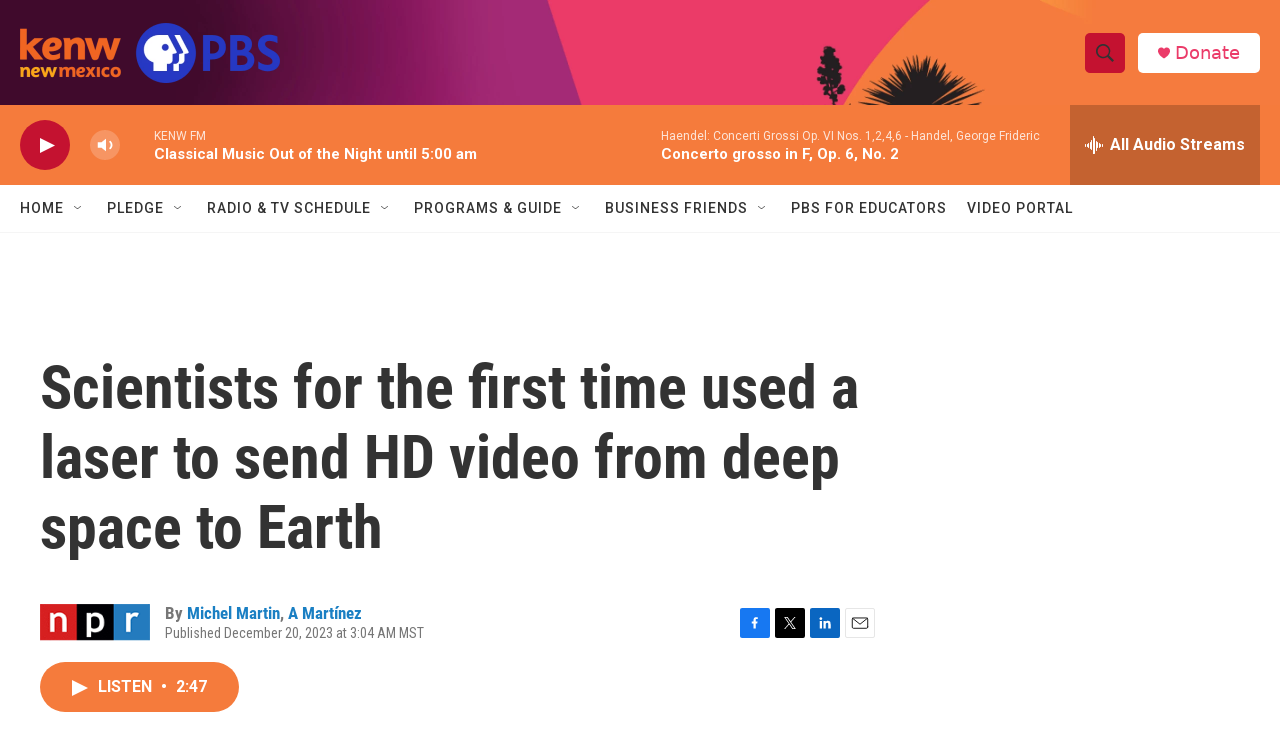

--- FILE ---
content_type: text/html; charset=utf-8
request_url: https://www.google.com/recaptcha/api2/aframe
body_size: 267
content:
<!DOCTYPE HTML><html><head><meta http-equiv="content-type" content="text/html; charset=UTF-8"></head><body><script nonce="HHNBxmGmu6_Oy6G0rSlGkg">/** Anti-fraud and anti-abuse applications only. See google.com/recaptcha */ try{var clients={'sodar':'https://pagead2.googlesyndication.com/pagead/sodar?'};window.addEventListener("message",function(a){try{if(a.source===window.parent){var b=JSON.parse(a.data);var c=clients[b['id']];if(c){var d=document.createElement('img');d.src=c+b['params']+'&rc='+(localStorage.getItem("rc::a")?sessionStorage.getItem("rc::b"):"");window.document.body.appendChild(d);sessionStorage.setItem("rc::e",parseInt(sessionStorage.getItem("rc::e")||0)+1);localStorage.setItem("rc::h",'1769239048461');}}}catch(b){}});window.parent.postMessage("_grecaptcha_ready", "*");}catch(b){}</script></body></html>